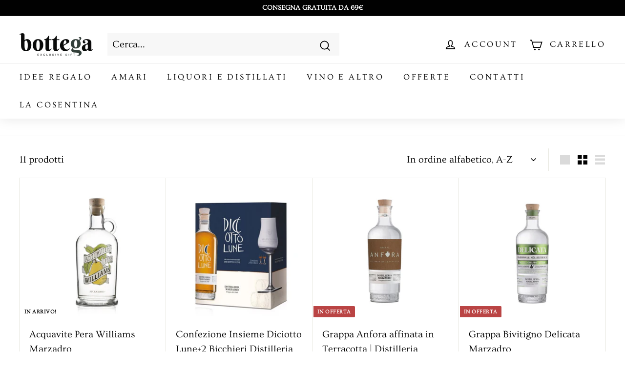

--- FILE ---
content_type: text/css
request_url: https://shop.lacosentina.com/cdn/shop/t/19/assets/trc.css?v=126074154194068796761674210271
body_size: 352
content:
.cart-trc_amount,.product_collections{display:none;font-size:16px;padding:10px 0}.cart-trc_amount span.cart-trc_amount__title{font-size:calc(((var(--font-size-base) + 2) / (var(--font-size-base))) * 1em)}.cart-trc_amount span.cart-trc_amount__price{padding-left:55px;min-width:150px;display:inline-block;text-align:right;float:right}.cart-trc_amount span.cart-trc_amount__price:before{content:"- \20ac" attr(value)}#TicketRestaurantBox{margin-bottom:2rem;float:right}#TicketRestaurantBox .hide{display:none!important}#TicketRestaurantBox span.TicketRestaurantLabelButton,#TicketRestaurantBox span.TicketComplimentLabelButton{font-family:Montserrat,sans-serif;font-weight:500;font-size:14px;color:#747474;display:block}#TicketRestaurantBox .TicketRestaurantButton{cursor:pointer;border:2px solid #1d204c;border-radius:30px;background-image:url(https://www.withfoodstamps.com/shopify/ticket_restaurant/development/img/tr_icon.png);background-position:center center;background-repeat:no-repeat;background-size:auto 40px;margin-top:12px;height:60px;min-width:180px;width:300px;float:right}#TicketRestaurantBox .TicketComplimentsButton{cursor:pointer;border:2px solid #1d204c;border-radius:30px;background-image:url(https://www.withfoodstamps.com/shopify/ticket_restaurant/development/img/tc_icon.png);background-position:center center;background-repeat:no-repeat;background-size:auto 40px;margin-top:12px;height:60px;min-width:180px;width:300px;float:right}#TicketRestaurantBox .logoutButton{background:#fff;box-shadow:#000;-webkit-box-shadow:0px 0px 20px 3px rgba(0,0,0,.1);-moz-box-shadow:0px 0px 20px 3px rgba(0,0,0,.1);box-shadow:0 0 20px 3px #0000001a;margin-top:1rem;padding:0 5px 10px;text-align:center}#TicketRestaurantBox .logoutButton .logoEdenred{background-image:url(https://www.withfoodstamps.com/shopify/ticket_restaurant/development/img/tr_icon.png);height:33px;background-position:center right;background-size:contain;background-repeat:no-repeat;display:inline-block;width:35%;margin:1rem 1rem 1rem 0;vertical-align:middle}#TicketRestaurantBox .logoutButton .logoEdenredTC{background-image:url(https://www.withfoodstamps.com/shopify/ticket_restaurant/development/img/tc_icon.png);width:115px;height:33px;background-position:center right;background-size:contain;background-repeat:no-repeat;display:inline-block;width:35%;margin:1rem 1rem 1rem 0;vertical-align:middle}#TicketRestaurantBox .logoutButton .labelLogout{width:50%;display:inline-block;vertical-align:middle;text-align:left}#TicketRestaurantBox .logoutButton .labelLogout span{color:#1d204c;font-family:Montserrat,sans-serif;font-weight:600;font-size:14px;display:block}#TicketRestaurantBox .logoutButton .labelLogout a{font-family:Montserrat,sans-serif;font-weight:700;font-size:12px;display:block;cursor:pointer;color:#c0272d}#TicketRestaurantBox .tableVouchers{margin-top:1rem;-webkit-touch-callout:none;-webkit-user-select:none;-khtml-user-select:none;-moz-user-select:none;-ms-user-select:none;user-select:none}#TicketRestaurantBox .tableVouchers .toprowVoucher,#TicketRestaurantBox .tableVouchers .rowVoucher{display:flex;border-bottom:1px solid #8c8c8c;padding-bottom:.7rem}#TicketRestaurantBox .tableVouchers .toprowVoucher span.onethird{flex:1;text-align:center;text-transform:uppercase;font-family:Montserrat,sans-serif;font-weight:600;font-size:14px;color:#8c8c8c}#TicketRestaurantBox .tableVouchers .rowVoucher span.onethird,#TicketRestaurantBox .tableVouchers .bottomrowVoucher span.onethird{flex:1;text-align:center;font-family:Montserrat,sans-serif;font-weight:500;font-size:20px;color:#1d204c}#TicketRestaurantBox .tableVouchers .rowVoucher,#TicketRestaurantBox .tableVouchers .bottomrowVoucher{display:flex;padding:.7rem 0}#TicketRestaurantBox .tableVouchers .rowVoucher span.qty span{display:inline-block;cursor:pointer;color:#e9ebf0;border-radius:50%;width:20px;height:20px;line-height:20px;background:#0074d9}#TicketRestaurantBox .tableVouchers .rowVoucher span.qty span.disabled{background:#e9ebf0;color:#0074d9}#TicketRestaurantBox .tableVouchers .rowVoucher span.qty div{display:inline-block}#TicketRestaurantBox .tableVouchers .rowVoucher span.onethird .display:before{content:attr(value)}#TicketRestaurantBox .tableVouchers .rowVoucher span.totale:before{content:"\20ac  " attr(value)}#TicketRestaurantBox .tableVouchers .bottomrowVoucher span.grandTotal:before{content:"\20ac  " attr(value)}#TicketRestaurantBox .voucher__error-message-wrapper{float:left;margin-top:10px;padding:10px 0}#TicketRestaurantBox .voucher__error-message-wrapper-stat{text-align:left;float:left;margin-top:10px}#TicketRestaurantBox span.trc_alert_error:before{content:"";display:inline-block;width:15px;height:15px;margin-right:10px;background-size:contain;vertical-align:middle;background-image:url(https://www.withfoodstamps.com/shopify/ticket_restaurant/development/img/alert.png);margin-top:-4px}#TicketRestaurantBox span.trc_alert_error{color:#c0272d;font-family:Montserrat,sans-serif;font-weight:500;font-size:14px;line-height:15px}@media (max-width:767px){.cart__buttons-container{max-width:100rem}#TicketRestaurantBox{width:100%!important;height:100%!important}.btn,.shopify-payment-button .shopify-payment-button__button--unbranded{padding:5px 18px;height:100%;width:100%!important}}@media (max-width: 680px){#TicketRestaurantBox .TicketRestaurantButton{width:100%!important;float:right}}.text-label.active{color:red!important}
/*# sourceMappingURL=/cdn/shop/t/19/assets/trc.css.map?v=126074154194068796761674210271 */


--- FILE ---
content_type: text/javascript
request_url: https://shop.lacosentina.com/cdn/shop/t/19/assets/edd_general_settings.js?v=116782604561401907951703579397
body_size: 49
content:
var edd_options={is_enabled:"0",cutoff_time:"9 : 00 AM",off_day:"Saturday,Sunday",message:'   <div><img src="img/icon_img43.png" draggable="false" style="letter-spacing: initial;"><span style="letter-spacing: initial;">&nbsp;ordina ora e consegniamo tra</span><b style="letter-spacing: initial;">{min_lead_days,1}</b><span style="letter-spacing: initial;">e</span><b style="letter-spacing: initial;">{max_lead_days,3}</b></div>     ',msg_preview:{font_size:"16",text_transfrom:"lowercase",font_weight:"",font_style:"",text_align:"center",border:"#000",color:"#000",highlight_clr:"#000",background_clr:"#fff",background_option:"color   ",background:"img/background10.jpg"},date_format:"7",is_all_products:"1",display_on_other_page:"0",cutofftime_enable:"1",date_option:"custom",custom_date_format:" dddd D MMMM",trial_active:0,trial_end_date:null,additional_script:"          ",delivery_icon:"0",miximum_val:"0",minimum_val:"0",detail_page_class:"",custom_cart_label:"Order Estimation",hide_default_message:"0",cart_msg_apperance:"message",countdown_formate:"1",holidays:'[{"holiday":"2023-04-10","name":"Luned\xEC dell\'Angelo","every_year":"No"}]',check_box_change_msg_position:"0",check_box_order_confirmation:"0",template_id:"not_set",delivery_off_day:"not_set",zipcode_widget_title:"Check Your Product Availability",zipcode_input_placeholder:"Hint:350040,36925",zipcode_button_text:"Check",zipcode_unserviceable_msg:"Unfortunately, this product is not available in your area",widget_btn_bg_color:"",widget_btn_hvr_color:"",widget_btn_txt_color:"",widget_btn_txt_hvr_color:"",is_rule_set_for_location:"0",allow_store:0,allow_store_end_date:"not_get",plan_info:{plan:"premium",is_active:1},edd_customer_option:[],store_id:"2856"},edd_customer_option=[],edd_is_install=1,edd_plan_info={plan:"premium",is_active:1},edd_random_string="fdpVA",check_edd_data_from_liquid="1";
//# sourceMappingURL=/cdn/shop/t/19/assets/edd_general_settings.js.map?v=116782604561401907951703579397


--- FILE ---
content_type: text/javascript
request_url: https://shop.lacosentina.com/cdn/shop/t/19/assets/edd_specific_product_msg.js?v=56025266974468736321702888975
body_size: -521
content:
 var edd_specific_product_msg = [{"is_instock":"1","preview_design":{"preview_design":"not_set"},"message":"<img src=\"https:\/\/estimated-delivery-days.setubridgeapps.com\/estimated-delivery-days\/app\/admin\/img\/icon_img26.png\" style=\"color: rgb(33, 43, 54); font-size: 15px; text-align: center; text-transform: lowercase;\"><span style=\"color: rgb(33, 43, 54); font-size: 15px; text-align: center; text-transform: lowercase;\">&nbsp;ordina ora e spediamo il 20 febbraio<\/span>","location_enable":"0","location_id":"not_set","location_list":"not_set","zipcode_enable":"0","is_enable":"1","additional_option":"not_set","zipcode_list":"not_set","check_rule_for":"4672259129431","country_code":"all_country"}];